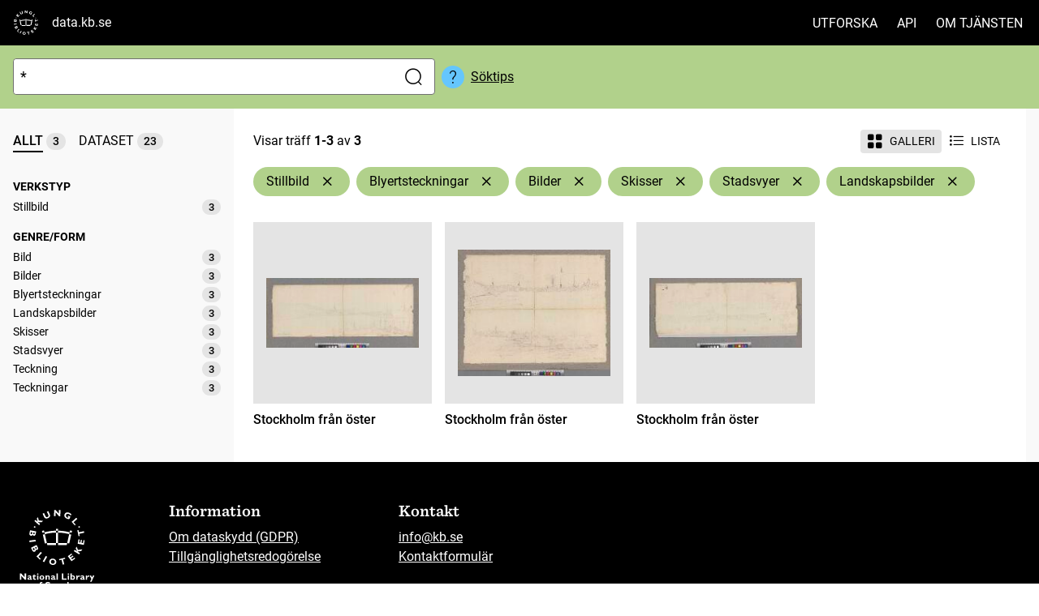

--- FILE ---
content_type: application/javascript; charset=UTF-8
request_url: https://data.kb.se/_nuxt/e787972.js
body_size: 6366
content:
(window.webpackJsonp=window.webpackJsonp||[]).push([[23,5,7,8,9,13,16,21],{549:function(t,e,n){var content=n(552);content.__esModule&&(content=content.default),"string"==typeof content&&(content=[[t.i,content,""]]),content.locals&&(t.exports=content.locals);(0,n(56).default)("3bfd3440",content,!0,{sourceMap:!1})},550:function(t,e,n){"use strict";n.r(e);n(47);var l={name:"BootstrapIcon",props:{icon:{type:String,required:!0},size:{type:String,validator:function(t){return["sm","md","lg","xl"].includes(t)||!t},default:"sm"}},computed:{classes:function(){var t=[];return this.size&&(t.push("icon-".concat(this.size)),t.push("bi-".concat(this.icon))),t}}},r=(n(551),n(12)),component=Object(r.a)(l,(function(){var t=this,e=t._self._c;return t.icon?e("span",{staticClass:"bi",class:t.classes,attrs:{"aria-hidden":"true"}}):t._e()}),[],!1,null,"691943b4",null);e.default=component.exports},551:function(t,e,n){"use strict";n(549)},552:function(t,e,n){var l=n(21)((function(i){return i[1]}));l.push([t.i,".bi[data-v-691943b4]{display:block;height:1em;line-height:1;width:1em}",""]),l.locals={},t.exports=l},554:function(t,e,n){var content=n(565);content.__esModule&&(content=content.default),"string"==typeof content&&(content=[[t.i,content,""]]),content.locals&&(t.exports=content.locals);(0,n(56).default)("215877f6",content,!0,{sourceMap:!1})},556:function(t,e,n){"use strict";var l=n(3),r=n(561);l({target:"String",proto:!0,forced:n(562)("link")},{link:function(t){return r(this,"a","href",t)}})},558:function(t,e,n){"use strict";n.r(e);var l={name:"LineClamper",props:{lines:{type:String,default:""}},data:function(){return{canExpand:!1,isExpanded:!1}},computed:{clampClasses:function(){return this.isExpanded?"":this.lines?"clamp clamp-".concat(this.lines):"clamp"},ariaLabel:function(){return(this.isExpanded?"Minimera ":"Expandera ")+"text"}},mounted:function(){this.canExpand=this.checkIfClamped()},updated:function(){this.isExpanded||(this.canExpand=this.checkIfClamped())},methods:{checkIfClamped:function(){var t=this.$refs.textEl;return t.scrollHeight>t.clientHeight}}},r=n(12),component=Object(r.a)(l,(function(){var t=this,e=t._self._c;return e("div",{staticClass:"flex items-end"},[e("div",{ref:"textEl",class:t.clampClasses},[t._t("default")],2),t._v(" "),t.canExpand?e("span",{staticClass:"m-1 mr-4",attrs:{role:"button",tabindex:"0","aria-label":t.ariaLabel,"aria-expanded":t.isExpanded?"true":"false"},on:{click:function(e){t.isExpanded=!t.isExpanded},keydown:function(e){if(!e.type.indexOf("key")&&t._k(e.keyCode,"enter",13,e.key,"Enter"))return null;t.isExpanded=!t.isExpanded}}},[e("BootstrapIcon",{attrs:{icon:t.isExpanded?"chevron-up":"chevron-down"}})],1):t._e()])}),[],!1,null,null,null);e.default=component.exports;installComponents(component,{BootstrapIcon:n(550).default})},561:function(t,e,n){"use strict";var l=n(4),r=n(35),o=n(17),c=/"/g,d=l("".replace);t.exports=function(t,e,n,l){var f=o(r(t)),m="<"+e;return""!==n&&(m+=" "+n+'="'+d(o(l),c,"&quot;")+'"'),m+">"+f+"</"+e+">"}},562:function(t,e,n){"use strict";var l=n(2);t.exports=function(t){return l((function(){var e=""[t]('"');return e!==e.toLowerCase()||e.split('"').length>3}))}},564:function(t,e,n){"use strict";n(554)},565:function(t,e,n){var l=n(21)((function(i){return i[1]}));l.push([t.i,".switch-input:checked+.switch-label[data-v-0ba0d74a]{--tw-bg-opacity:1;background-color:#e4e4e4;background-color:rgba(228,228,228,var(--tw-bg-opacity))}.switch-input:focus+.switch-label[data-v-0ba0d74a]{--tw-ring-offset-shadow:var(--tw-ring-inset) 0 0 0 var(--tw-ring-offset-width) var(--tw-ring-offset-color);--tw-ring-shadow:var(--tw-ring-inset) 0 0 0 calc(3px + var(--tw-ring-offset-width)) var(--tw-ring-color);--tw-ring-color:currentColor;box-shadow:var(--tw-ring-inset) 0 0 0 var(--tw-ring-offset-width) var(--tw-ring-offset-color),var(--tw-ring-inset) 0 0 0 calc(3px + var(--tw-ring-offset-width)) currentColor,0 0 transparent;box-shadow:var(--tw-ring-offset-shadow),var(--tw-ring-shadow),0 0 transparent;box-shadow:var(--tw-ring-offset-shadow),var(--tw-ring-shadow),var(--tw-shadow,0 0 transparent)}.switch-label[data-v-0ba0d74a]{border-radius:.25rem;cursor:pointer;font-size:.875rem;margin:0;padding:.25rem .5rem;text-transform:uppercase}@media (min-width:640px){.switch-label[data-v-0ba0d74a]{padding-left:1rem;padding-right:1rem}}",""]),l.locals={},t.exports=l},569:function(t,e,n){var content=n(585);content.__esModule&&(content=content.default),"string"==typeof content&&(content=[[t.i,content,""]]),content.locals&&(t.exports=content.locals);(0,n(56).default)("6c7e1e6b",content,!0,{sourceMap:!1})},570:function(t,e,n){var content=n(587);content.__esModule&&(content=content.default),"string"==typeof content&&(content=[[t.i,content,""]]),content.locals&&(t.exports=content.locals);(0,n(56).default)("2eedc564",content,!0,{sourceMap:!1})},574:function(t,e,n){"use strict";n.r(e);n(73),n(41),n(16);var l={name:"SwitchComponent",props:{options:{type:Array,required:!0},value:{type:String,default:""},name:{type:String,default:""}},computed:{validOptions:function(){return!(!this.options||!Array.isArray(this.options))&&this.options.every((function(option){return Object.prototype.hasOwnProperty.call(option,"label")&&Object.prototype.hasOwnProperty.call(option,"value")}))}}},r=(n(564),n(12)),component=Object(r.a)(l,(function(){var t=this,e=t._self._c;return t.validOptions?e("div",{staticClass:"flex align-baseline",attrs:{role:"radiogroup","aria-labelledby":"switch-group-label"}},[e("span",{attrs:{id:"switch-group-label"}},[t._t("label")],2),t._v(" "),t._l(t.options,(function(option,n){return[e("input",{key:"input-".concat(n,"-").concat(option.value),staticClass:"switch-input absolute pointer-events-none opacity-0",attrs:{id:"switch-input-".concat(n),type:"radio",autocomplete:"off",name:t.name},domProps:{value:option.value,checked:t.value===option.value},on:{change:function(e){return t.$emit("input",e.target.value)}}}),t._v(" "),e("label",{key:"label-".concat(n,"-").concat(option.value),staticClass:"switch-label",attrs:{for:"switch-input-".concat(n)}},[t._t("option",(function(){return[t._v("\n        "+t._s(option.label)+"\n      ")]}),{option:option})],2)]}))],2):t._e()}),[],!1,null,"0ba0d74a",null);e.default=component.exports},584:function(t,e,n){"use strict";n(569)},585:function(t,e,n){var l=n(21)((function(i){return i[1]}));l.push([t.i,".lazyload[data-v-aaf719b0],.lazyloading[data-v-aaf719b0]{opacity:0}.lazyloaded[data-v-aaf719b0]{opacity:1;transition:opacity .3s}",""]),l.locals={},t.exports=l},586:function(t,e,n){"use strict";n(570)},587:function(t,e,n){var l=n(21)((function(i){return i[1]}));l.push([t.i,".file-list-thead td[data-v-c61d15b6]{font-weight:700;padding:1rem .5rem}.file-list-tbody[data-v-c61d15b6]{border-width:1px}.file-list-tbody[data-v-c61d15b6],.file-list-tbody td[data-v-c61d15b6]{--tw-border-opacity:1;border-color:#e4e4e4;border-color:rgba(228,228,228,var(--tw-border-opacity))}.file-list-tbody td[data-v-c61d15b6]{padding:.25rem 1rem}@media (min-width:1024px){.file-list-tbody td[data-v-c61d15b6]{border-right-width:1px;padding:.5rem}}.file-list-tbody td[data-v-c61d15b6]:first-child{border-right-width:0}.file-list-tbody tr[data-v-c61d15b6]{padding-bottom:.75rem;padding-top:.75rem}@media (min-width:1024px){.file-list-tbody tr[data-v-c61d15b6]{padding-bottom:0;padding-top:0}}.file-list-tbody tr[data-v-c61d15b6]:nth-of-type(odd){--tw-bg-opacity:0.05;background-color:hsla(0,0%,44%,.05);background-color:rgba(112,112,112,var(--tw-bg-opacity))}",""]),l.locals={},t.exports=l},601:function(t,e,n){"use strict";n.r(e);var l={props:{data:{type:Object,required:!0}},computed:{license:function(){var t,e;return this.data.usageAndAccessPolicy?{label:"Användningsvillkor",value:(null===(t=this.data.usageAndAccessPolicy[0].prefLabelByLang)||void 0===t?void 0:t.sv)||(null===(e=this.data.usageAndAccessPolicy[0].prefLabelByLang)||void 0===e?void 0:e.en)||this.data.usageAndAccessPolicy[0]["@id"],url:this.data.usageAndAccessPolicy[0]["@id"]}:null},librisId:function(){return this.data.relatedTo&&this.data.relatedTo["@id"]?{label:"Relaterat Libris-ID",value:this.data.relatedTo["@id"]}:null},created:function(){return this.data.created?{label:"Skapad",value:this.data.created}:null},inDataset:function(){return this.data.inDataset?{label:"Ingår i dataset",value:this.data.inDataset}:null},iiifManifest:function(){return this.data.iiifManifest?{label:"IIIF-manifest",value:this.data.iiifManifest}:null}}},r=n(12),component=Object(r.a)(l,(function(){var t=this,e=t._self._c;return e("dl",{staticClass:"flex flex-col w-full my-4"},[t.license&&t.license.value?e("div",{staticClass:"metadata-item"},[e("dt",[t._v(t._s(t.license.label))]),t._v(" "),e("dd"),e("dd",[t.license.url?e("a",{attrs:{href:t.license.url}},[t._v(t._s(t.license.value))]):e("span",[t._v(t._s(t.license.value))])])]):t._e(),t._v(" "),t.librisId?e("div",{staticClass:"metadata-item"},[e("dt",[t._v(t._s(t.librisId.label))]),t._v(" "),e("dd",[e("a",{attrs:{href:t.librisId.value}},[t._v(t._s(t.librisId.value))])])]):t._e(),t._v(" "),t.created?e("div",{staticClass:"metadata-item"},[e("dt",[t._v(t._s(t.created.label))]),t._v(" "),e("dd",[t._v(t._s(t._f("formatDate")(t.created.value)))])]):t._e(),t._v(" "),t.inDataset?e("div",{staticClass:"metadata-item"},[e("dt",[t._v(t._s(t.inDataset.label))]),t._v(" "),e("dd",[e("ul",{staticClass:"comma-separated-list"},t._l(t.inDataset.value,(function(n){return e("li",{key:n["@id"]},[e("NuxtLink",{attrs:{to:t._f("removeDomain")(n["@id"])}},[e("span",[t._v(t._s(n.title?n.title:n["@id"]))])])],1)})),0)])]):t._e(),t._v(" "),t.iiifManifest?e("div",{staticClass:"metadata-item"},[e("dt",[t._v(t._s(t.iiifManifest.label))]),t._v(" "),e("dd",[e("a",{attrs:{href:t.iiifManifest.value}},[t._v(t._s(t.iiifManifest.value))])])]):t._e()])}),[],!1,null,null,null);e.default=component.exports},602:function(t,e,n){"use strict";n.r(e);n(197);var l={name:"FilePackagePagination",props:{ariaLabel:{type:String,required:!1,default:"Paginering"},itemsPerPage:{type:Number,required:!1,default:50},totalItems:{type:Number,required:!1,default:null},currentOffset:{type:Number,required:!1,default:0}},computed:{isFirstPage:function(){return!!(this.totalItems&&this.currentOffset>0)},isLastPage:function(){return!!(this.totalItems&&this.currentOffset<this.lastOffset)},totalPages:function(){return this.totalItems?Math.ceil(this.totalItems/this.itemsPerPage):null},prevOffset:function(){var t=this.currentOffset-this.itemsPerPage;return t<0&&(t=0),t},nextOffset:function(){var t=this.currentOffset+this.itemsPerPage;return t>=this.totalItems&&(t=this.currentOffset),t},lastOffset:function(){return(this.totalPages-1)*this.itemsPerPage}},methods:{scrollToTop:function(){window.scrollTo(0,0)}}},r=n(12),component=Object(r.a)(l,(function(){var t=this,e=t._self._c;return t.totalItems?e("nav",{staticClass:"flex",attrs:{"aria-label":t.ariaLabel}},[e("button",{staticClass:"flex items-center mr-2 underline",class:[t.isFirstPage?"":"opacity-50 cursor-not-allowed no-underline"],attrs:{disabled:!t.isFirstPage},on:{click:function(e){t.$emit("new-offset",0),t.scrollToTop()}}},[e("BootstrapIcon",{staticClass:"mr-1",attrs:{icon:"chevron-left",size:"sm"}}),t._v("\n    Första\n  ")],1),t._v(" "),e("button",{staticClass:"flex items-center pr-2 border-r underline",class:[t.isFirstPage?"":"opacity-50 cursor-not-allowed no-underline"],attrs:{disabled:!t.isFirstPage},on:{click:function(e){t.$emit("new-offset",t.prevOffset),t.scrollToTop()}}},[t._v("\n    Föregående\n  ")]),t._v(" "),e("button",{staticClass:"flex items-center pl-2 underline",class:[t.isLastPage?"":"opacity-50 cursor-not-allowed no-underline"],attrs:{disabled:!t.isLastPage},on:{click:function(e){t.$emit("new-offset",t.nextOffset),t.scrollToTop()}}},[t._v("\n    Nästa\n  ")]),t._v(" "),e("button",{staticClass:"flex items-center ml-2 underline",class:[t.isLastPage?"":"opacity-50 cursor-not-allowed no-underline"],attrs:{disabled:!t.isLastPage},on:{click:function(e){t.$emit("new-offset",t.lastOffset),t.scrollToTop()}}},[t._v("\n    Sista\n    "),e("BootstrapIcon",{staticClass:"ml-1",attrs:{icon:"chevron-right",size:"sm"}})],1)]):t._e()}),[],!1,null,null,null);e.default=component.exports;installComponents(component,{BootstrapIcon:n(550).default})},603:function(t,e,n){"use strict";n.r(e);n(556),n(73);var l={name:"Gallery",props:{items:{type:Array,default:function(){return[]}}},computed:{UILabels:function(){return{preview:"Förhandsgranska",download:"Ladda ner",encodingFormat:"Kodningsformat",size:"Storlek",fileName:"Filnamn"}}}},r=(n(584),n(12)),component=Object(r.a)(l,(function(){var t=this,e=t._self._c;return e("section",{staticClass:"my-6 sm:my-4"},[e("ul",{staticClass:"flex flex-col sm:grid sm:gap-4 sm:grid-cols-2 lg:grid-cols-4 2xl:grid-cols-5 w-full mt-0 sm:mt-6"},t._l(t.items,(function(n){return e("li",{key:n.fileName,staticClass:"w-full relative mb-4 sm:mb-0"},[e("NuxtLink",{staticClass:"block",attrs:{to:n.link,title:t.UILabels.preview}},[e("div",{staticClass:"bg-gray-light h-48 p-4 border-transparent flex justify-center items-center text-white no-underline"},[n.thumbnailUrl?e("img",{staticClass:"lazyload h-full w-full object-contain",attrs:{"data-src":n.thumbnailUrl.src,"data-srcset":n.thumbnailUrl.srcset,loading:"lazy",alt:""}}):e("BootstrapIcon",{attrs:{icon:"Image"===n.type?"image":"volume-up",size:"xl"}})],1),t._v(" "),e("p",{staticClass:"overflow-hidden overflow-ellipsis"},[t._v("\n          "+t._s(n.fileName)+"\n        ")])]),t._v(" "),n.fileUrl?e("a",{directives:[{name:"tooltip",rawName:"v-tooltip",value:t.UILabels.download,expression:"UILabels.download"}],staticClass:"absolute right-2 top-36 kb-button kb-button--outline kb-button--small",attrs:{href:n.fileUrl,download:n.fileName,"aria-label":"".concat(t.UILabels.download," ").concat(n.fileName),title:t.UILabels.download}},[e("span",{staticClass:"flex"},[e("span",{staticClass:"sm:hidden"},[t._v("\n            "+t._s(t.UILabels.download)+"\n          ")]),t._v(" "),e("BootstrapIcon",{staticClass:"ml-2 sm:ml-0",attrs:{icon:"download"}})],1)]):t._e()],1)})),0)])}),[],!1,null,"aaf719b0",null);e.default=component.exports;installComponents(component,{BootstrapIcon:n(550).default})},604:function(t,e,n){"use strict";n.r(e);n(73),n(556);var l={name:"FileList",props:{items:{type:Array,default:function(){return[]}}},computed:{UILabels:function(){return{preview:"Förhandsgranska",download:"Ladda ner",encodingFormat:"Kodningsformat",size:"Storlek",fileName:"Filnamn"}}}},r=(n(586),n(12)),component=Object(r.a)(l,(function(){var t=this,e=t._self._c;return e("section",{staticClass:"my-6 sm:my-4"},[e("table",{staticClass:"table-fixed w-full"},[e("thead",{staticClass:"file-list-thead hidden lg:table-header-group"},[e("tr",[e("td",{staticClass:"w-20"},[t._v("\n         \n        ")]),t._v(" "),e("td",[t._v(t._s(t.UILabels.fileName))]),t._v(" "),e("td",{staticClass:"w-52"},[t._v("\n          "+t._s(t.UILabels.encodingFormat)+"\n        ")]),t._v(" "),e("td",{staticClass:"w-36 lg:text-right"},[t._v("\n          "+t._s(t.UILabels.size)+"\n        ")]),t._v(" "),e("td",{staticClass:"w-20"},[t._v("\n         \n        ")])])]),t._v(" "),e("tbody",{staticClass:"file-list-tbody"},t._l(t.items,(function(n,l){return e("tr",{key:"".concat(n.id,"-").concat(l),staticClass:"flex flex-col lg:table-row break-all"},[e("td",{staticClass:"hidden lg:table-cell lg:w-20 text-center"},[e("a",{directives:[{name:"tooltip",rawName:"v-tooltip",value:t.UILabels.download,expression:"UILabels.download"}],staticClass:"kb-button kb-button--outline kb-button--small",attrs:{href:n.url,download:n.fileName,"aria-label":"".concat(t.UILabels.download," ").concat(n.fileName),title:t.UILabels.download}},[e("BootstrapIcon",{attrs:{icon:"download"}})],1)]),t._v(" "),e("td",[e("span",{staticClass:"lg:hidden font-bold"},[t._v(t._s(t.UILabels.fileName)+": ")]),t._v(" "),e("a",{attrs:{href:n.url}},[t._v("\n            "+t._s(n.fileName)+"\n          ")])]),t._v(" "),e("td",{staticClass:"lg:w-52"},[e("span",{staticClass:"lg:hidden font-bold"},[t._v(t._s(t.UILabels.encodingFormat)+": ")]),t._v(" "),e("a",{attrs:{href:n.encodingFormatId}},[t._v("\n            "+t._s(n.encodingFormat)+"\n          ")])]),t._v(" "),e("td",{staticClass:"lg:text-right lg:w-36"},[e("span",{staticClass:"lg:hidden font-bold"},[t._v(t._s(t.UILabels.size)+": ")]),t._v("\n          "+t._s(n.fileSize)+"\n        ")]),t._v(" "),e("td",{staticClass:"hidden lg:table-cell lg:w-20 text-center"},[n.isImage||n.isSound?e("NuxtLink",{directives:[{name:"tooltip",rawName:"v-tooltip",value:t.UILabels.preview,expression:"UILabels.preview"}],staticClass:"kb-button kb-button--outline kb-button--small",attrs:{to:n.link,"aria-label":"".concat(t.UILabels.preview," ").concat(n.fileName),title:t.UILabels.preview}},[e("BootstrapIcon",{attrs:{icon:n.isImage?"eye-fill":"volume-up-fill"}})],1):t._e()],1),t._v(" "),e("td",{staticClass:"lg:hidden flex gap-x-2"},[e("a",{directives:[{name:"tooltip",rawName:"v-tooltip",value:t.UILabels.download,expression:"UILabels.download"}],staticClass:"kb-button kb-button--outline kb-button--small",attrs:{href:n.url,download:n.fileName,"aria-label":"".concat(t.UILabels.download," ").concat(n.fileName),title:t.UILabels.download}},[e("span",{staticClass:"flex"},[t._v("\n              "+t._s(t.UILabels.download)+" "),e("BootstrapIcon",{staticClass:"ml-2",attrs:{icon:"download"}})],1)]),t._v(" "),n.isImage||n.isSound?e("NuxtLink",{staticClass:"kb-button kb-button--outline kb-button--small",attrs:{to:n.link,title:t.UILabels.preview,"aria-label":"".concat(t.UILabels.preview," ").concat(n.fileName)}},[e("span",{staticClass:"flex"},[t._v("\n              "+t._s(t.UILabels.preview)+" "),e("BootstrapIcon",{staticClass:"ml-2",attrs:{icon:n.isImage?"eye-fill":"volume-up-fill"}})],1)]):t._e()],1)])})),0)])])}),[],!1,null,"c61d15b6",null);e.default=component.exports;installComponents(component,{BootstrapIcon:n(550).default})},635:function(t,e,n){"use strict";n.r(e);n(38),n(33),n(39),n(16),n(65),n(34),n(66);var l=n(18);function r(t,e){var n=Object.keys(t);if(Object.getOwnPropertySymbols){var l=Object.getOwnPropertySymbols(t);e&&(l=l.filter((function(e){return Object.getOwnPropertyDescriptor(t,e).enumerable}))),n.push.apply(n,l)}return n}function o(t){for(var e=1;e<arguments.length;e++){var n=null!=arguments[e]?arguments[e]:{};e%2?r(Object(n),!0).forEach((function(e){Object(l.a)(t,e,n[e])})):Object.getOwnPropertyDescriptors?Object.defineProperties(t,Object.getOwnPropertyDescriptors(n)):r(Object(n)).forEach((function(e){Object.defineProperty(t,e,Object.getOwnPropertyDescriptor(n,e))}))}return t}var c=n(6),d=(n(40),n(199),n(47),n(100),n(41),n(58),n(67),n(73),{name:"Package",asyncData:function(t){return Object(c.a)(regeneratorRuntime.mark((function e(){var n,l,r,o,c,d;return regeneratorRuntime.wrap((function(e){for(;;)switch(e.prev=e.next){case 0:return n=t.params,l=t.$http,e.next=3,l.get("/".concat(n.package));case 3:if(r=e.sent,o=null,c=null,!r.ok){e.next=18;break}return e.next=9,r.json();case 9:if(!(o=e.sent).includes.find((function(t){return"manifest.jsonld"===t.fileName}))){e.next=18;break}return e.next=13,l.get("/".concat(n.package,"/manifest"));case 13:if(!(d=e.sent).ok){e.next=18;break}return e.next=17,d.json();case 17:c=e.sent;case 18:return e.abrupt("return",{filePackage:o,manifest:c});case 19:case"end":return e.stop()}}),e)})))()},data:function(){return{packageId:this.$route.params.package,layoutTypeValue:null,currentOffsetValue:0,itemsPerPage:40,switchComponentKey:0}},head:function(){return{title:this.title,meta:[{hid:"og:title",name:"og:title",content:this.title}]}},computed:{title:function(){return this.filePackage.name},hasManifest:function(){return this.manifest&&"Manifest"===this.manifest.type||!1},manifestUrl:function(){return this.hasManifest?this.manifest.id:null},totalItems:function(){return"gallery"===this.layoutType?this.totalGalleryItems:"table"===this.layoutType?this.totalListItems:null},totalListItems:function(){return this.listItems.length},totalGalleryItems:function(){return this.galleryItems.length},hasGalleryItems:function(){return this.totalGalleryItems},layoutOptions:function(){var t=[{value:"table",label:"Fillista"}];return this.hasGalleryItems&&t.unshift({value:"gallery",label:"Struktur"}),t},listItems:function(){return this.filePackage.includes?this.filePackage.includes:[]},galleryItems:function(){return this.hasManifest&&this.manifest.items?this.manifest.items:[]},currentOffset:{get:function(){return this.currentOffsetValue},set:function(t){this.currentOffsetValue=t}},paginatedGalleryItems:function(){var t=this;return this.galleryItems.slice(this.currentOffset,this.currentOffset+this.itemsPerPage).map((function(e,n){var l=e.items[0].items[0].body.id,r=e.items[0].items[0].body.type,o=e.items[0].items[0].body.service?e.items[0].items[0].body.service[0].id:null,c=(t.currentPage-1)*t.itemsPerPage+n+1;return{fileUrl:l,thumbnailUrl:o?{src:"".concat(o,"/full/200,/0/default.jpg"),srcset:"".concat(o,"/full/200,/0/default.jpg 1.5x, ").concat(o,"/full/300,/0/default.jpg 2x, ").concat(o,"/full/350,/0/default.jpg 3x")}:null,link:"/".concat(t.packageId,"/viewer?item=").concat(c),fileName:t.$options.filters.fileNameFromPath(l),type:r}}))},paginatedListItems:function(){var t=this;return this.listItems.slice(this.currentOffset,this.currentOffset+this.itemsPerPage).map((function(e){return{url:e["@id"],fileName:e.fileName,encodingFormatId:e.encodingFormat["@id"],encodingFormat:e.encodingFormat.code||e.encodingFormat["@id"],fileSize:t.$options.filters.formatBytes(e.contentSize),link:t.$options.filters.removeDomain("".concat(e["@id"],"/viewer")),isImage:t.isManifestImage(e["@id"]),isSound:t.isManifestSound(e["@id"])}}))},layoutType:{get:function(){return this.layoutTypeValue?this.layoutTypeValue:this.hasGalleryItems?"gallery":"table"},set:function(t){this.layoutTypeValue=t}},currentPage:function(){return this.currentOffsetValue/this.itemsPerPage+1},numPages:function(){return Math.ceil(this.totalItems/this.itemsPerPage)},hasPagination:function(){return this.totalItems>this.itemsPerPage}},watch:{layoutType:function(){this.setCurrentOffset(0)}},mounted:function(){window.onpageshow=this.handlePageShow},methods:{isManifestImage:function(t){return this.findInManifest(t,"Image")},isManifestSound:function(t){return this.findInManifest(t,"Sound")},findInManifest:function(t,e){return this.manifest&&!!this.manifest.items.find((function(n){var body=n.items[0].items[0].body;return body.id===t&&body.type===e}))},setCurrentOffset:function(t){this.currentOffset=t},handlePageShow:function(t){t.persisted&&(this.switchComponentKey=this.$randomKey())}}}),f=n(12),component=Object(f.a)(d,(function(){var t=this,e=t._self._c;return e("section",[e("div",{staticClass:"md:pb-4 border-b border-gray-light mb-6 sm:mb-4"},[e("div",{staticClass:"content-wrapper"},[e("LineClamper",{attrs:{lines:"2"}},[e("h1",{staticClass:"kb-h4 md:kb-h2 m-0"},[t._v("\n          "+t._s(t.title)+"\n        ")])]),t._v(" "),t.hasManifest?e("div",{staticClass:"mt-4"},[e("Badge",{staticClass:"mr-2"},[e("KbIcon",{attrs:{icon:"eye"}})],1),t._v(" "),e("NuxtLink",{attrs:{to:"/".concat(t.packageId,"/viewer")}},[t._v("\n          Förhandsgranska material\n        ")])],1):t._e(),t._v(" "),e("section",{staticClass:"mt-4"},[e("FilePackageMetadata",{attrs:{data:o({iiifManifest:t.manifestUrl},t.filePackage)}})],1)],1)]),t._v(" "),e("div",{staticClass:"flex flex-row-reverse justify-between items-center"},[e("SwitchComponent",{key:t.switchComponentKey,attrs:{options:t.layoutOptions,name:"layout-type"},scopedSlots:t._u([{key:"label",fn:function(){return[e("span",{staticClass:"sr-only"},[t._v("Visa som")])]},proxy:!0}]),model:{value:t.layoutType,callback:function(e){t.layoutType=e},expression:"layoutType"}}),t._v(" "),t.hasPagination?e("div",{staticClass:"hidden sm:flex mt-0 mx-2"},[e("FilePackagePagination",{attrs:{"total-items":t.totalItems,"items-per-page":t.itemsPerPage,"current-offset":t.currentOffset},on:{"new-offset":t.setCurrentOffset}})],1):t._e(),t._v(" "),t.hasPagination?e("p",{staticClass:"m-0 whitespace-nowrap"},[t._v("\n      Visar sida "),e("span",{staticClass:"font-bold"},[t._v(t._s(t.currentPage))]),t._v(" av "),e("span",{staticClass:"font-bold"},[t._v(t._s(t.numPages))])]):t._e()],1),t._v(" "),"gallery"===t.layoutType?e("Gallery",{attrs:{items:t.paginatedGalleryItems}}):t._e(),t._v(" "),"table"===t.layoutType?e("FileList",{attrs:{items:t.paginatedListItems}}):t._e(),t._v(" "),t.totalItems>t.itemsPerPage?e("div",{staticClass:"my-4 flex justify-center"},[e("FilePackagePagination",{attrs:{"total-items":t.totalItems,"items-per-page":t.itemsPerPage,"current-offset":t.currentOffset,"aria-label":"Paginering sidfot"},on:{"new-offset":t.setCurrentOffset}})],1):t._e()],1)}),[],!1,null,null,null);e.default=component.exports;installComponents(component,{LineClamper:n(558).default,KbIcon:n(122).default,Badge:n(198).default,FilePackageMetadata:n(601).default,SwitchComponent:n(574).default,FilePackagePagination:n(602).default,Gallery:n(603).default,FileList:n(604).default})}}]);

--- FILE ---
content_type: image/svg+xml
request_url: https://data.kb.se/_nuxt/img/kb_logo_text_white.0dec3d4.svg
body_size: 3511
content:
<?xml version="1.0" encoding="utf-8"?>
<!-- Generator: Adobe Illustrator 24.3.0, SVG Export Plug-In . SVG Version: 6.00 Build 0)  -->
<svg version="1.1" id="Lager_1" xmlns="http://www.w3.org/2000/svg" xmlns:xlink="http://www.w3.org/1999/xlink" x="0px" y="0px"
	 viewBox="0 0 595.3 841.9" style="enable-background:new 0 0 595.3 841.9;" xml:space="preserve">
<style type="text/css">
	.st0{fill:#FFFFFF;}
</style>
<g>
	<path class="st0" d="M85.9,604.8h-8.5l-22.6-25.3v25.3H44.6v-40.9h9.3L75.8,588v-24.1h10.1V604.8z"/>
	<path class="st0" d="M111.4,591.4v6.7c-1.3,1.3-3.2,2-4.6,2c-1.7,0-3-1.3-3-2.9c0-2,1.4-3.4,4.6-4.6l2.3-0.9L111.4,591.4z
		 M124.9,598l-0.4,0.2c-1.6,0.9-2.3,1.1-3,1.1c-1.1,0-1.4-0.5-1.4-2.2v-10.9c0-2.6-0.2-3.9-0.8-5c-1.6-2.8-5.5-4.5-10.9-4.5
		c-1.9,0-4.4,0.3-6.1,0.8c-1.8,0.5-4.3,1.6-5.9,2.6v7.1c2.8-2.9,6.7-4.7,10.2-4.7c3.3,0,4.8,1.4,4.8,4.3v0.4l-0.4,0.1l-1.3,0.4
		l-1.7,0.5c-5.3,1.7-6.8,2.2-8.5,3.1c-2.8,1.6-4.4,4.1-4.4,6.8c0,4.2,3.3,7.3,7.7,7.3c3,0,5.5-0.8,8.5-2.7l0.6-0.4
		c0.6,2.2,2,3.1,4.9,3.1c2.3,0,5.8-1,8.2-2.5V598z"/>
	<path class="st0" d="M150.7,583.1h-10v6.1v1.7v0.8c0,5.8,0.8,7.3,4.1,7.3c1.8,0,3.2-0.4,5.3-1.4c0.1,0,0.3-0.1,0.5-0.2v6.3
		c-3.1,1.3-5.3,1.7-8.1,1.7c-3.9,0-7.1-1.5-9-4.1c-1.3-1.9-1.7-3.6-1.7-8v-10h-4v-1.6l11.6-13.1h1.2v8.7h10V583.1z"/>
	<path class="st0" d="M166.3,604.8h-8.3v-27.7h8.3V604.8z M162.2,572.8c-2.6,0-4.8-2.1-4.8-4.6c0-2.8,2.2-4.9,4.9-4.9
		c2.6,0,4.7,2.2,4.7,4.9C167,570.7,164.9,572.8,162.2,572.8z"/>
	<path class="st0" d="M195.5,590.9c-0.1,3.3-0.5,5.2-1.6,6.7c-1.1,1.6-2.7,2.3-4.6,2.3c-4.1,0-6.3-2.9-6.3-8.6c0-6.4,2-9.4,6.1-9.4
		c4.3,0,6.4,2.9,6.4,8.6V590.9z M204.9,591.1c0-3.8-1-6.7-3-9.1c-2.9-3.5-7.4-5.4-12.5-5.4c-9.1,0-15.7,6.2-15.7,14.5
		c0,8.4,6.5,14.3,15.7,14.3C198.6,605.3,204.9,599.6,204.9,591.1z"/>
	<path class="st0" d="M221.8,581.1c2.8-3.1,5.5-4.5,9-4.5c4.1,0,7.4,2,9.1,5.4c0.8,1.7,1.1,3,1.1,6.5v16.3h-8.8v-15.6
		c0-4.9-1.1-6.5-4.3-6.5c-2.2,0-4.6,1.7-6.1,4.3v17.8h-8.7v-27.7h8.7V581.1z"/>
	<path class="st0" d="M265.3,591.4v6.7c-1.3,1.3-3.2,2-4.6,2c-1.7,0-3-1.3-3-2.9c0-2,1.4-3.4,4.6-4.6l2.3-0.9L265.3,591.4z
		 M278.8,598l-0.4,0.2c-1.6,0.9-2.3,1.1-3,1.1c-1.1,0-1.4-0.5-1.4-2.2v-10.9c0-2.6-0.2-3.9-0.8-5c-1.6-2.8-5.5-4.5-10.9-4.5
		c-1.9,0-4.4,0.3-6.1,0.8c-1.8,0.5-4.3,1.6-5.9,2.6v7.1c2.8-2.9,6.7-4.7,10.2-4.7c3.3,0,4.8,1.4,4.8,4.3v0.4l-0.4,0.1l-1.3,0.4
		l-1.7,0.5c-5.3,1.7-6.8,2.2-8.5,3.1c-2.8,1.6-4.4,4.1-4.4,6.8c0,4.2,3.3,7.3,7.7,7.3c3,0,5.5-0.8,8.5-2.7l0.6-0.4
		c0.6,2.2,2,3.1,4.9,3.1c2.3,0,5.8-1,8.2-2.5V598z"/>
	<path class="st0" d="M293.8,604.8h-8.8v-40.9h8.8V604.8z"/>
	<path class="st0" d="M351.1,604.8h-31.2v-40.9h10.3v33.3h20.9V604.8z"/>
	<path class="st0" d="M366.8,604.8h-8.3v-27.7h8.3V604.8z M362.8,572.8c-2.6,0-4.8-2.1-4.8-4.6c0-2.8,2.2-4.9,4.9-4.9
		c2.6,0,4.7,2.2,4.7,4.9C367.6,570.7,365.5,572.8,362.8,572.8z"/>
	<path class="st0" d="M385.4,584.3c1.4-1.1,3.4-1.8,5-1.8c4.3,0,6.9,3.1,6.9,8.3c0,5.2-2.6,8.3-6.8,8.3c-1.7,0-3.3-0.6-5.2-2V584.3z
		 M385.4,563.9h-8.7v40.9h8.7v-2.1c2.4,1.7,5,2.6,7.7,2.6c7.6,0,12.9-5.9,12.9-14.5c0-8.5-5.5-14.3-13.5-14.3
		c-2.7,0-4.4,0.5-7.1,2.1V563.9z"/>
	<path class="st0" d="M423.2,585.1h0.1c0.8-2.1,2-3.9,3.2-5.5c1.6-1.9,3.5-2.9,5.6-2.9c1.7,0,3.3,0.7,5.8,2.5l-2.4,7.7
		c-2-1.4-3.5-2-5.1-2c-2.7,0-5.3,2.7-6.7,6.7l-0.3,1l-0.2,0.4v11.9h-8.7v-27.7h8.7V585.1z"/>
	<path class="st0" d="M457.1,591.4v6.7c-1.3,1.3-3.2,2-4.6,2c-1.7,0-3-1.3-3-2.9c0-2,1.4-3.4,4.6-4.6l2.3-0.9L457.1,591.4z
		 M470.6,598l-0.4,0.2c-1.6,0.9-2.3,1.1-3,1.1c-1.1,0-1.4-0.5-1.4-2.2v-10.9c0-2.6-0.2-3.9-0.8-5c-1.6-2.8-5.5-4.5-10.9-4.5
		c-1.9,0-4.4,0.3-6.1,0.8c-1.8,0.5-4.3,1.6-5.9,2.6v7.1c2.8-2.9,6.7-4.7,10.2-4.7c3.3,0,4.8,1.4,4.8,4.3v0.4l-0.4,0.1l-1.3,0.4
		l-1.7,0.5c-5.3,1.7-6.8,2.2-8.5,3.1c-2.8,1.6-4.4,4.1-4.4,6.8c0,4.2,3.3,7.3,7.7,7.3c3,0,5.5-0.8,8.5-2.7l0.6-0.4
		c0.6,2.2,2,3.1,4.9,3.1c2.3,0,5.8-1,8.2-2.5V598z"/>
	<path class="st0" d="M485.5,585.1h0.1c0.8-2.1,2-3.9,3.2-5.5c1.6-1.9,3.5-2.9,5.6-2.9c1.7,0,3.3,0.7,5.8,2.5l-2.4,7.7
		c-2-1.4-3.5-2-5.1-2c-2.7,0-5.3,2.7-6.7,6.7l-0.3,1l-0.2,0.4v11.9h-8.7v-27.7h8.7V585.1z"/>
	<path class="st0" d="M514.3,618.1H505l8.1-17.8l-10.8-23.2h9.3l5.8,13.7l6.2-13.7h9.1L514.3,618.1z"/>
	<path class="st0" d="M156,646.9c-0.1,3.3-0.5,5.2-1.6,6.7c-1.1,1.6-2.7,2.3-4.6,2.3c-4.1,0-6.3-2.9-6.3-8.6c0-6.4,2-9.4,6.1-9.4
		c4.3,0,6.4,2.9,6.4,8.6V646.9z M165.4,647.1c0-3.8-1-6.7-3-9.1c-2.9-3.5-7.4-5.4-12.5-5.4c-9.1,0-15.7,6.2-15.7,14.5
		c0,8.4,6.5,14.3,15.7,14.3C159.1,661.3,165.4,655.6,165.4,647.1z"/>
	<path class="st0" d="M187.5,633.1v5.8h-4v21.8h-8.7V639h-4v-5.8h4v-0.7c0.2-3.9,0.7-5.9,1.9-7.9c0.7-1.3,1.8-2.4,3.1-3.2
		c2-1.3,4.3-1.9,7.2-1.9c1,0,1.9,0.1,2.8,0.2l2,0.3l0.4,0.1v7l-0.5-0.1c-1.4-0.2-2.5-0.3-3.4-0.3c-3.5,0-4.9,1.6-4.9,5.8v0.8H187.5z
		"/>
	<path class="st0" d="M241.6,630.9l-0.7-0.4c-4.9-2.5-8.9-3.6-12.5-3.6c-3.7,0-6.1,1.3-6.1,3.3c0,1.7,2.1,3.2,6.7,4.9l3.2,1.2
		c7.9,2.8,11.3,6.7,11.3,12.9c0,7.3-6.4,12.1-16,12.1c-3.5,0-6.7-0.7-10.8-2.2c-2.4-1-2.6-1-3.7-1.7v-8.8c3,1.9,4.6,2.8,6.6,3.5
		c2.6,1.1,5,1.6,7.6,1.6c4,0,6.2-1.3,6.2-3.7c0-2-1.4-3.2-5.5-4.6l-2.2-0.8c-3.2-1.1-4.9-1.9-6.8-2.9c-1.6-0.8-2.8-1.9-3.8-3
		c-1.7-1.9-2.7-4.7-2.7-7.6c0-7,6.1-11.6,15.5-11.6c4.6,0,8.6,0.9,13.9,3.2V630.9z"/>
	<path class="st0" d="M282.5,661.3h-4.1l-6.7-15.1l-7,15.1h-4.1l-12.5-28.2h8.9l5.8,14.7l6.2-14.7h5.2l6.1,14.7l5.9-14.7h8.8
		L282.5,661.3z"/>
	<path class="st0" d="M308.9,643.8c0.3-3.5,2.7-5.9,5.9-5.9c3.4,0,5.7,2.3,6.1,5.9H308.9z M328.1,652.1l-0.4,0.3
		c-3.9,2.6-6.5,3.5-9.9,3.5c-5.5,0-8.8-2.8-9.1-7.6h19.9v-0.8c0-8.9-5.8-15-14.2-15c-8.4,0-14.6,6.1-14.6,14.4
		c0,8.6,6.1,14.3,15.2,14.3c5.5,0,9.9-1.3,13.1-3.7V652.1z"/>
	<path class="st0" d="M355.7,653.2c-1.7,1.4-3.3,2-5.1,2c-4,0-6.5-3.1-6.5-8.2c0-5.5,2.5-8.6,6.8-8.6c1.6,0,3.6,0.7,4.9,1.6V653.2z
		 M364.4,619.9h-8.6v14.5c-2.3-1.1-4.7-1.7-7.2-1.7c-7.9,0-13.4,5.9-13.4,14.3c0,8.3,5.5,14.4,12.9,14.4c2.9,0,5.2-0.8,7.7-2.8v2.2
		h8.6V619.9z"/>
	<path class="st0" d="M381.8,643.8c0.3-3.5,2.7-5.9,5.9-5.9c3.4,0,5.7,2.3,6.1,5.9H381.8z M401,652.1l-0.4,0.3
		c-3.9,2.6-6.5,3.5-9.9,3.5c-5.5,0-8.8-2.8-9.1-7.6h19.9v-0.8c0-8.9-5.8-15-14.2-15c-8.4,0-14.6,6.1-14.6,14.4
		c0,8.6,6.1,14.3,15.2,14.3c5.5,0,9.9-1.3,13.1-3.7V652.1z"/>
	<path class="st0" d="M418.2,637.1c2.8-3.1,5.5-4.5,9-4.5c4.1,0,7.4,2,9.1,5.4c0.8,1.7,1.1,3,1.1,6.5v16.3h-8.8v-15.6
		c0-4.9-1.1-6.5-4.3-6.5c-2.2,0-4.6,1.7-6.1,4.3v17.8h-8.7v-27.7h8.7V637.1z"/>
	<path class="st0" d="M168.9,215l28.3,1.2l-8.6,9.5l-25.1-0.9l14.2,12.9l-6.9,7.6l-30.3-27.5l6.9-7.6l13.7,12.5l0.1-0.1l-5.1-22
		l7.5-8.3L168.9,215z"/>
	<path class="st0" d="M240.5,173.1c0.7,1.5,1.2,3,1.6,4.2c1,2.9,1,6.1,0.3,8.7c-1,3.4-3.7,7.3-6.9,9.6c-1.7,1.2-3.8,2.4-6.1,3.4
		c-4.8,2.2-8.5,2.8-12.6,2.4c-2.2-0.3-4.3-1-6.1-2c-3.3-1.8-5.5-4.6-7.6-9.4l-9.2-20.6l9.4-4.2l8.3,18.5c1.6,3.7,2.8,5.4,4.5,6.7
		c2.8,2.2,6.5,2.5,10.2,0.9c4.5-2,7-6.5,6-10.8c-0.2-0.9-0.4-1.7-0.8-2.5l-1.2-2.7L222,157l9.4-4.2L240.5,173.1z"/>
	<path class="st0" d="M310,186.5l-8.5-0.1l-22.2-25.7l-0.4,25.3l-10.1-0.2l0.6-40.9l9.3,0.1l21.5,24.4l0.4-24.1l10.1,0.2L310,186.5z
		"/>
	<path class="st0" d="M378.7,182.3l-0.5-0.6c-3.3-4.1-7.4-7.4-11.6-9.4c-8.3-4-15.6-2.1-19,5.1c-3.1,6.4-0.2,13.4,6.9,16.8
		c2.3,1.1,4.6,1.7,7.2,1.9l2.1-4.3l-5.3-2.6l3.3-6.9l14.6,7.1l-7.3,15.2c-5.2,1.3-12,0.4-18.2-2.6c-12.8-6.2-18.1-18.4-12.8-29.5
		c5.4-11.3,18.1-14.6,31.4-8.2c3.2,1.5,6.4,3.6,8.9,5.8c1.6,1.4,2.3,2.1,4.1,4.2L378.7,182.3z"/>
	<path class="st0" d="M404.8,246.9l-20.7-23.4l30.6-27.1l6.8,7.7l-24.9,22.1l13.8,15.6L404.8,246.9z"/>
	<path class="st0" d="M142.9,295.2l-0.7,4c-0.8,4.7-2.5,6.4-5.6,5.8c-3.2-0.6-4.1-2.7-3.2-7.6l0.7-3.8L142.9,295.2z M151.9,286.3
		l-40.3-7.3l-3.4,18.5c-0.6,3.5-0.7,5.7-0.4,7.7c0.8,5.3,4.3,8.9,9.4,9.9c5.3,1,9.2-1.2,12-6.6c1,3.7,3.7,6.3,7.1,6.9
		c4.2,0.8,8.5-1.7,10.7-6c1.1-2.1,1.4-3.5,2.2-7.7L151.9,286.3z M126.8,292.3l-0.8,4.5c-1.2,6.8-2.7,8.7-6.5,8
		c-3.6-0.6-4.5-3-3.3-9.3l0.9-5L126.8,292.3z"/>
	<path class="st0" d="M108.2,357.3l-1.4-10.2l40.6-5.5l1.4,10.2L108.2,357.3z"/>
	<path class="st0" d="M152.3,388.2l1.8,3.6c2.1,4.2,1.8,6.6-1,8c-2.9,1.4-4.9,0.3-7.1-4.2l-1.7-3.4L152.3,388.2z M154.2,375.7
		l-36.6,18.3l8.3,16.8c1.6,3.2,2.8,5,4.3,6.4c3.8,3.8,8.8,4.6,13.4,2.3c4.8-2.4,6.6-6.5,5.7-12.5c3,2.3,6.8,2.8,9.8,1.3
		c3.8-1.9,5.8-6.5,5-11.2c-0.4-2.3-0.9-3.6-2.9-7.5L154.2,375.7z M137.7,395.5l2,4.1c3.1,6.2,3,8.6-0.4,10.3
		c-3.3,1.6-5.4,0.3-8.2-5.5l-2.2-4.5L137.7,395.5z"/>
	<path class="st0" d="M176.8,472.7L154,451.5l27.8-30l7.6,7L166.7,453l15.3,14.2L176.8,472.7z"/>
	<path class="st0" d="M203.9,489.1l-9-5l19.9-35.8l9,5L203.9,489.1z"/>
	<path class="st0" d="M273.3,489.1c-1.2,7.1-7.4,11.3-14.7,10.1c-7.6-1.3-11.9-7.1-10.7-14.5c1.3-7.6,7.1-11.5,14.7-10.2
		C270.4,475.8,274.7,481.5,273.3,489.1z M283.8,490.6c2-11.7-6.6-22.5-19.6-24.7c-13.1-2.2-24.7,5.2-26.6,16.9
		c-2,11.6,6.6,22.3,19.5,24.5C270.2,509.5,281.8,502.3,283.8,490.6z"/>
	<path class="st0" d="M342.1,467.2l-14.3,3.5l7.8,32.3l-10.1,2.4l-7.8-32.3l-14.4,3.5l-1.8-7.5l38.8-9.4L342.1,467.2z"/>
	<path class="st0" d="M407.5,465.1l-24.4,17.8l-24.1-33l24-17.6l4.5,6.2L371.8,450l4.9,6.7l15-10.9l4.5,6.2l-15,10.9l5.8,7.9
		l16-11.7L407.5,465.1z"/>
	<path class="st0" d="M425.8,408.5l28-3.9l-6.7,10.9l-24.9,3.7l16.3,10.1l-5.4,8.7l-34.8-21.6l5.4-8.7l15.7,9.8l0.1-0.1l-8.9-20.7
		l5.9-9.5L425.8,408.5z"/>
	<path class="st0" d="M469.2,345.5l-5.5,29.7l-40.2-7.5l5.5-29.3l7.5,1.4l-3.6,19.1l8.1,1.5l3.4-18.2l7.6,1.4l-3.4,18.2l9.7,1.8
		l3.6-19.5L469.2,345.5z"/>
	<path class="st0" d="M428.9,277.5l3,14.4l32.5-6.8l2.1,10.2l-32.5,6.8l3,14.5l-7.5,1.6l-8.2-39.1L428.9,277.5z"/>
</g>
<g>
	<g>
		<g>
			<path class="st0" d="M281.7,282l0-12.7c0,0,5.9-0.1,13.6,0l0,12.7L281.7,282z"/>
			<path class="st0" d="M281.7,363.3l-0.1-68.6c0,0,13.6,0,13.6,0l0.1,68.6L281.7,363.3z"/>
			<polygon class="st0" points="224.8,376.4 221.9,363.2 281.7,363.3 281.7,376.5 			"/>
			<polygon class="st0" points="352,376.5 354.9,363 295.3,363 295.3,376.5 			"/>
			<path class="st0" d="M206,292.3c0,0,39.6-10.7,75.7-10.3l0,12.6c0,0-32.2-1.1-72.9,10.1L206,292.3z"/>
			<path class="st0" d="M371.1,292.2c0,0-39.8-10.7-75.9-10.2l0,12.7c0,0,32.4-1.2,73.1,10L371.1,292.2z"/>
			<g>
				<path class="st0" d="M192.6,295.5l-2.8-12.4c0,0,5.7-1.4,13.3-3l2.8,12.4L192.6,295.5z"/>
				<path class="st0" d="M208.6,366.2l-13.2-58.5c0,0,13.3-3,13.3-3.1l13.2,58.5L208.6,366.2z"/>
			</g>
			<g>
				<path class="st0" d="M384.2,295.3l2.8-12.4c0,0-5.8-1.4-13.3-3l-2.8,12.4L384.2,295.3z"/>
				<path class="st0" d="M368.2,366.1l13.2-58.5c0,0-13.3-3-13.3-3.1l-13.2,58.5L368.2,366.1z"/>
			</g>
		</g>
	</g>
</g>
<path class="st0" d="M142,262.5c-2.8,0-5.3-2.4-5.3-5.2c0-2.9,2.3-5.2,5.2-5.2c2.9,0,5.2,2.3,5.2,5.2
	C147.2,260.1,144.8,262.5,142,262.5z"/>
<path class="st0" d="M433.3,262.3c-2.8,0-5.3-2.4-5.3-5.2c0-2.9,2.3-5.2,5.2-5.2c2.9,0,5.2,2.3,5.2,5.2
	C438.5,259.9,436.2,262.3,433.3,262.3z"/>
</svg>
